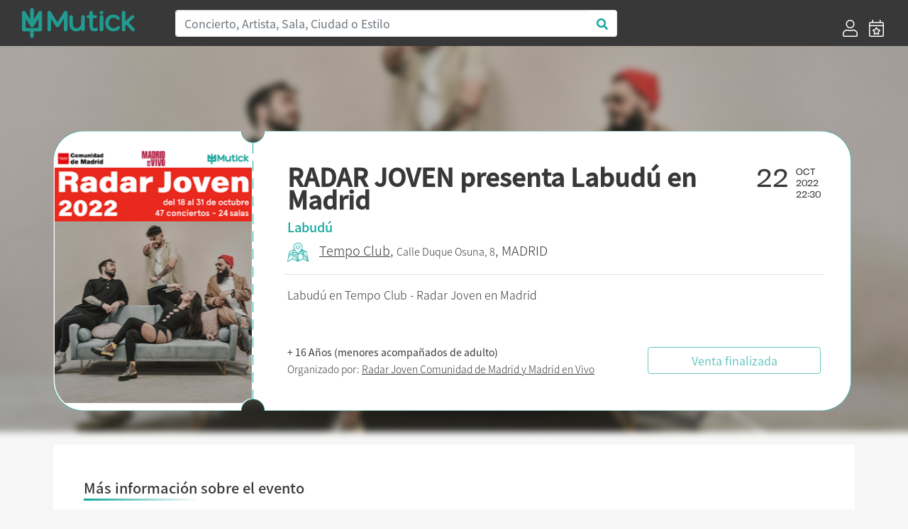

--- FILE ---
content_type: text/html; charset=UTF-8
request_url: https://mutick.com/e/entradas-labudu-radar-joven-madrid
body_size: 7336
content:
<!DOCTYPE html>
<html lang="es">

<head>
    <meta charset="UTF-8">
    
    
    <title>RADAR JOVEN presenta Labudú en Madrid - Mutick</title>
    
    <meta name="description" content="Labudú en Tempo Club - Radar Joven en Madrid">
    <meta name="keywords" content="Mutick, entradas, compra entradas, vende entradas, conciertos, teatro, ticketing, promoción, Madrid, música en directo.">
    <meta http-equiv="X-UA-Compatible" content="IE=edge">
    <meta name="viewport" content="width=device-width, initial-scale=1, shrink-to-fit=no">
    <link rel="apple-touch-icon" sizes="57x57" href="https://mutick.com/templates/mutick/favicons/apple-icon-57x57.png">
    <link rel="apple-touch-icon" sizes="60x60" href="https://mutick.com/templates/mutick/favicons/apple-icon-60x60.png">
    <link rel="apple-touch-icon" sizes="72x72" href="https://mutick.com/templates/mutick/favicons/apple-icon-72x72.png">
    <link rel="apple-touch-icon" sizes="76x76" href="https://mutick.com/templates/mutick/favicons/apple-icon-76x76.png">
    <link rel="apple-touch-icon" sizes="114x114" href="https://mutick.com/templates/mutick/favicons/apple-icon-114x114.png">
    <link rel="apple-touch-icon" sizes="120x120" href="https://mutick.com/templates/mutick/favicons/apple-icon-120x120.png">
    <link rel="apple-touch-icon" sizes="144x144" href="https://mutick.com/templates/mutick/favicons/apple-icon-144x144.png">
    <link rel="apple-touch-icon" sizes="152x152" href="https://mutick.com/templates/mutick/favicons/apple-icon-152x152.png">
    <link rel="apple-touch-icon" sizes="180x180" href="https://mutick.com/templates/mutick/favicons/apple-icon-180x180.png">
    <link rel="icon" type="image/png" sizes="192x192"  href="https://mutick.com/templates/mutick/favicons/android-icon-192x192.png">
    <link rel="icon" type="image/png" sizes="32x32" href="https://mutick.com/templates/mutick/favicons/favicon-32x32.png">
    <link rel="icon" type="image/png" sizes="96x96" href="https://mutick.com/templates/mutick/favicons/favicon-96x96.png">
    <link rel="icon" type="image/png" sizes="16x16" href="https://mutick.com/templates/mutick/favicons/favicon-16x16.png">
    <link rel="manifest" href="https://mutick.com/templates/mutick/favicons/manifest.json">
    <meta name="msapplication-TileColor" content="#ffffff">
    <meta name="msapplication-TileImage" content="https://mutick.com/templates/mutick/favicons/ms-icon-144x144.png">
    <meta name="theme-color" content="#ffffff">

    <meta name="facebook-domain-verification" content="ajx68myuucgx6486himgf2r9pnyv8o" />

    <link rel="stylesheet" href="https://mutick.com/templates/mutick/mutick.css">
    
    <script type="application/ld+json">{
                  "@context": "http://schema.org",
                  "@type": "Organization",
                  "logo": "https://mutick.com/templates/mutick/img/logo.svg",
                  "name": "Mutick",
                  "url": "https://mutick.com/",
                  "sameAs": [
                    "https://www.facebook.com/Mutick.es",
                    "https://twitter.com/mutick_es",
                    "https://www.instagram.com/mutick_com/",
                    "https://www.linkedin.com/company/mutick/",
                    "https://www.tiktok.com/@mutick_com"
                  ]
                }</script>    <script type="application/ld+json">{
                  "@context": "http://schema.org",
                  "@type": "WebSite",
                  "name": "Mutick",
                  "url": "https://mutick.com/",
                  "potentialAction": {
                    "@type": "SearchAction",
                    "query-input": "required name=search_term_string",
                    "target": "https://mutick.com/buscador?s={search_term_string}"
                  }
                }</script>
    <link rel="canonical" href="https://mutick.com/e/entradas-labudu-radar-joven-madrid" />

<meta itemprop="name" content="RADAR JOVEN presenta Labudú en Madrid" />
<meta itemprop="description" content="Labudú en Tempo Club - Radar Joven en Madrid" />
<meta itemprop="image" content="https://mutick.com/img/eventos/51f63f5b-179a-4289-82cc-8eeb4e4d2ff2/51f63f5b-179a-4289-82cc-8eeb4e4d2ff2_cartel.png" />

<meta property="og:title" content="RADAR JOVEN presenta Labudú en Madrid" />
<meta property="og:locale" content="es_ES" />
<meta property="og:type" content="activity" />
<meta property="og:description" content="Labudú en Tempo Club - Radar Joven en Madrid" />
<meta property="og:image" content="https://mutick.com/img/eventos/51f63f5b-179a-4289-82cc-8eeb4e4d2ff2/51f63f5b-179a-4289-82cc-8eeb4e4d2ff2_cartel.png" />
<meta property="og:url" content="https://mutick.com/e/entradas-labudu-radar-joven-madrid" />
<meta property="og:site_name" content="mutick.com" />

<meta name="twitter:card" content="summary_large_image" />
<meta name="twitter:title" content="RADAR JOVEN presenta Labudú en Madrid" />
<meta name="twitter:description" content="Labudú en Tempo Club - Radar Joven en Madrid" />
<meta name="twitter:image" content="https://mutick.com/img/eventos/51f63f5b-179a-4289-82cc-8eeb4e4d2ff2/51f63f5b-179a-4289-82cc-8eeb4e4d2ff2_cartel.png" />



<script data-n-head="ssr" type="application/ld+json">{"@context": "https://schema.org","@type": "Event","name": "RADAR JOVEN presenta Labudú en Madrid","url": "https://mutick.com/e/entradas-labudu-radar-joven-madrid","startDate": "2022-10-22T22:30:00+0200","endDate": "2022-10-22T23:59:00+0200","eventStatus": "https://schema.org/EventScheduled","image": "https://mutick.com/img/eventos/51f63f5b-179a-4289-82cc-8eeb4e4d2ff2/51f63f5b-179a-4289-82cc-8eeb4e4d2ff2_cartel.png","description": "Labudú en Tempo Club - Radar Joven en Madrid", "organizer": {"@type": "Organization","name": "Radar Joven Comunidad de Madrid y Madrid en Vivo","url": "https://mutick.com/o/radar-joven-comunidad-de-madrid-y-madrid-en-vivo","image": "https://mutick.com/img/promotores/1057/radar-joven-comunidad-de-madrid-y-madrid-en-vivo-logo.png"}, "eventAttendanceMode": "https://schema.org/OfflineEventAttendanceMode","location": {"@type": "Place","name": "Tempo Club","url": "https://mutick.com/v/tempo-club","address": {"@type": "PostalAddress","streetAddress": "Duque Osuna, 8","addressLocality": "Madrid","postalCode": "28015","addressRegion": "Madrid","addressCountry": "ES"}}, "performer": {"@type": "PerformingGroup","name": "Labudú","url": "https://mutick.com/a/labudu"}, "offers": [{"@type": "Offer","name": "Entrada General","description": "","url": "https://mutick.com/e/entradas-labudu-radar-joven-madrid","price": "6.0000","priceCurrency": "EUR","availability": "https://schema.org/InStock","validFrom": "2022-08-18","validThrough": "2022-10-22T23:59:00"},{"@type": "Offer","name": "Entrada CARNET JOVEN","description": "Entrada exclusiva para los poseedores del Carnet Joven, tendrás que mostrar tu carnet en el momento de validar tu entrada en puerta.","url": "https://mutick.com/e/entradas-labudu-radar-joven-madrid","price": "4.5000","priceCurrency": "EUR","availability": "https://schema.org/InStock","validFrom": "2022-08-18","validThrough": "2022-10-22T23:59:00"},{"@type": "Offer","name": "OFERTA 2 ENTRADAS X 10€ ","description": "","url": "https://mutick.com/e/entradas-labudu-radar-joven-madrid","price": "4.5000","priceCurrency": "EUR","availability": "https://schema.org/InStock","validFrom": "2022-08-18","validThrough": "2022-10-22T23:59:00"}]}</script>

<link rel="stylesheet" href="/assets/js/air-datepicker/css/datepicker.min.css">
<link rel="stylesheet" href="/assets/js/fullcalendar-5.1.0/main.min.css">
<style>
    #imagen-portada:before {
        background-image: url('/img/eventos/51f63f5b-179a-4289-82cc-8eeb4e4d2ff2/51f63f5b-179a-4289-82cc-8eeb4e4d2ff2_portada.png');
    }


</style>    
    
    <!-- Virtual -->
    
    <!-- Google Tag Manager -->
    <script>(function(w,d,s,l,i){w[l]=w[l]||[];w[l].push({'gtm.start':
    new Date().getTime(),event:'gtm.js'});var f=d.getElementsByTagName(s)[0],
    j=d.createElement(s),dl=l!='dataLayer'?'&l='+l:'';j.async=true;j.src=
    'https://www.googletagmanager.com/gtm.js?id='+i+dl;f.parentNode.insertBefore(j,f);
    })(window,document,'script','dataLayer','GTM-PSCJGRP');</script>
    <!-- End Google Tag Manager -->

    <!-- Meta Pixel Code -->
    <script>
    !function(f,b,e,v,n,t,s)
    {if(f.fbq)return;n=f.fbq=function(){n.callMethod?
    n.callMethod.apply(n,arguments):n.queue.push(arguments)};
    if(!f._fbq)f._fbq=n;n.push=n;n.loaded=!0;n.version='2.0';
    n.queue=[];t=b.createElement(e);t.async=!0;
    t.src=v;s=b.getElementsByTagName(e)[0];
    s.parentNode.insertBefore(t,s)}(window, document,'script',
    'https://connect.facebook.net/en_US/fbevents.js');
    fbq('init', '2715299022027415');
    fbq('track', 'PageView');
    </script>
    <!-- End Meta Pixel Code -->

</head>

<body class="d-flex flex-column min-vh-100 section-evento device-desktop">
    <!-- Google Tag Manager (noscript) -->
    <noscript><iframe src="https://www.googletagmanager.com/ns.html?id=GTM-PSCJGRP"
    height="0" width="0" style="display:none;visibility:hidden"></iframe></noscript>
    <!-- End Google Tag Manager (noscript) -->
    
    <!-- Meta Pixel Code (noscript) -->
    <noscript><img height="1" width="1" style="display:none"
    src="https://www.facebook.com/tr?id=2715299022027415&ev=PageView&noscript=1"
    /></noscript>
    <!-- End Meta Pixel Code -->

        <!-- ***** Cabecera ***** -->
    <header id="header-area" class="sticky-top bg-secondary">
        <div class="main-header-area">
            <nav class="navbar navbar-expand-lg bg-secondary">
                <div id="logo" class="navbar-brand col-sm-20 col-md-4 d-flex align-items-center">
                    <a href="https://mutick.com/" title="Inicio" class="w-100">                         <img class="img-fluid"
                             src="https://mutick.com/templates/mutick/img/logo.svg"
                             alt="RADAR JOVEN presenta Labudú en Madrid - Mutick"
                             width="159" height="48"                            />
                    </a>                 </div>
                
                <button class="navbar-toggler" type="button" data-toggle="collapse" data-target="#navbarSupportedContent" aria-controls="navbarSupportedContent" aria-expanded="false" aria-label="Toggle navigation">
                    <i class="far fa-bars fa-2x text-white"></i>
                </button>

                <div class="collapse navbar-collapse bg-secondary" id="navbarSupportedContent">
                    <div class="col-md-15 col-sm-24 d-none d-lg-block"><form id="header-buscador" action="/buscador" class="form-inline">
                    <div class="input-group w-100">
                        <input class="form-control col-sm-24 border-right-0 border" type="search" placeholder="Concierto, Artista, Sala, Ciudad o Estilo" id="header-buscar" name="s">
                        <span class="input-group-append">
                            <button class="btn text-primary bg-white border-left-0 border buscador-send" type="button" data-zone="header">
                                <i class="fa fa-search"></i>
                            </button>
                          </span>
                    </div>
                </form></div>
                                            <ul class="ml-4 ml-md-auto navbar-nav align-self-end">
                                                            <li class="nav-item d-flex align-items-center px-lg-2">
                                    <a href="https://mutick.com/login" title="Acceder">
                                        <i class="d-none d-lg-block fal fa-user fa-1-5x"></i>
                                        <span class="d-block d-md-none">Acceder</span></a>
                                </li>
                                <li class="nav-item d-flex align-items-center px-lg-2">
                                    <a href="https://mutick.com/e/crear" title="Crear Evento">
                                        <i class="d-none d-lg-block fal fa-calendar-star fa-1-5x"></i>
                                        <span class="d-block d-md-none">Crear Evento</span></a>
                                </li>
                                
                        </ul>
                                        </div>
            </nav>
        </div>
    </header>
    <!-- ***** Cabecera END ***** -->
        
    <!-- ***** Contenido ***** -->
    <div id="content" class="flex-grow-1 d-flex flex-column"><section id="eventos" class="container flex-grow-1"
         data-sesiones="false"
         data-evento="entradas-labudu-radar-joven-madrid"
         data-uuid="51f63f5b-179a-4289-82cc-8eeb4e4d2ff2"
>

    <div id="imagen-portada" class="w-100 d-none d-md-block position-absolute"></div>
    
    <div id="template-entrada" class="row w-100">
        <div id="template-entrada-cartel" class="d-none d-md-block">
            <svg viewBox="0 0 280 395">
              <defs>
                <mask id="mask">
                  <rect fill="#000000" x="0" y="0" width="280" height="395"></rect>
                  <path fill="#ffffff" d="M278,16.2c-8.9,0-16.1-7.3-16.1-16.2H41.8C18.7,0,0,18.8,0,42.1v308.8C0,374.2,18.7,393,41.8,393h220.1 c0-9,7.2-16.2,16.1-16.2V16.2z"></path>
                </mask>
              </defs>
              <image mask="url(#mask)" xmlns:xlink="http://www.w3.org/1999/xlink" xlink:href="/img/eventos/51f63f5b-179a-4289-82cc-8eeb4e4d2ff2/51f63f5b-179a-4289-82cc-8eeb4e4d2ff2_cartel.png" width="280" height="395"></image>
            </svg>
        </div>
        <div id="template-entrada-info" class="col flex-grow-1 d-flex flex-column px-3 px-lg-5 py-2 pt-3 py-lg-3 py-xl-5">
            <div class="row">
                <div class="col template-entrada-nombre-evento">
                    <h1>RADAR JOVEN presenta Labudú en Madrid</h1>
                </div>
                <div class="col-auto d-none d-md-block">
                    <div class="row">
                        <div class="col template-entrada-fecha-dia">22</div>
                        <div class="col template-entrada-fecha-resto">
                            OCT<br />2022<br />22:30                        </div>
                    </div>
                </div>
            </div>
            <div class="row d-md-none">
                <div class="col">
                    22 OCTUBRE de 2022 a las 22:30                </div>
            </div>
            <div class="row mt-1">
                <div class="col text-primary template-entrada-artistas">
                    Labudú                </div>
            </div>
            <div class="row mt-2">
                <div class="col template-entrada-localizacion">
                    <a class="evento-como-llegar" target="_blank" href="https://www.google.com/maps?saddr=My+Location&daddr=40.4252687,-3.711848&z=14"><img src="/img/icono_mapa_mutick.png" width="30" title="Cómo legar" alt="Cómo legar" /></a><a href="https://mutick.com/v/tempo-club"title="Mas eventos de Tempo Club - Madrid">Tempo Club</a>, <small>Calle Duque Osuna, 8</small>, MADRID<strong class="d-block d-md-none mt-2"><small>+ 16 Años (menores acompañados de adulto)</small></strong>                </div>
            </div>

            <div class="row d-none d-lg-block">
                <div class="col my-3 border-top"></div>
            </div>

            <div class="row d-none d-lg-block">
                <div class="col template-entrada-descripcion">
                    Labudú en Tempo Club - Radar Joven en Madrid                </div>
            </div>

            <div class="row mt-auto justify-content-center justify-content-lg-between align-items-center">
                <div class="col template-entrada-organizado d-none d-lg-block">
                    <strong>+ 16 Años (menores acompañados de adulto)</strong><br />Organizado por: <a href="https://mutick.com/o/radar-joven-comunidad-de-madrid-y-madrid-en-vivo"
                                  title="Mas eventos de Radar Joven Comunidad de Madrid y Madrid en Vivo"
                                  class="">Radar Joven Comunidad de Madrid y Madrid en Vivo</a>                </div>
                <div class="col-24 col-md-16 col-lg-8 mt-3 mt-md-0">
                    <div class="btn btn-outline-primary w-100 disabled" disabled >Venta finalizada</div>                </div>
            </div>
        </div>
    </div>

    <div id="evento-informacion" class="bg-white mt-0 mt-md-5 p-3 p-lg-5">
        <div class="row d-md-none mb-4">
            <div class="col-24 mt-3 mb-4 border-top"></div>
            <div class="col-24">
                <picture class="img-fluid w-100">
                    <source srcset="/img/eventos/51f63f5b-179a-4289-82cc-8eeb4e4d2ff2/51f63f5b-179a-4289-82cc-8eeb4e4d2ff2_cartel.png.webp" type="image/webp">
                    <img src="/img/eventos/51f63f5b-179a-4289-82cc-8eeb4e4d2ff2/51f63f5b-179a-4289-82cc-8eeb4e4d2ff2_cartel.png" class="img-fluid w-100" width="" height="" alt="RADAR JOVEN presenta Labudú en Madrid" />
                </picture>            </div>
             <div class="col-24 template-entrada-descripcion">
                Labudú en Tempo Club - Radar Joven en Madrid            </div>
        </div>

        <div class="row">
            <h2 class="d-flex mutick-line-bottom">Más información sobre el evento</h2>
            <div id="evento-informacion-descipcion" class="col-24 mt-4 text-break">
                <?xml encoding="utf-8" ?><p>Entradas Labud&uacute; en Tempo Club - Radar Joven en Madrid&nbsp;</p><p><b>Radar Joven trae a las salas de Madrid a las bandas y artistas j&oacute;venes m&aacute;s revolucionarios del panorama musical nacional</b>.</p><p>Proyectos consolidados en la escena que demuestran que la juventud no est&aacute; re&ntilde;ida con la calidad.&nbsp;</p><p><b>Madrid en Vivo y la Comunidad de Madrid apuestan, en esta primera edici&oacute;n del festival, por propuestas enriquecedoras que combinan sonidos contempor&aacute;neos, alternativos, fusi&oacute;n e influencias de lo m&aacute;s dispares</b>.</p><p>36 conciertos de 47 artistas en 24 salas distintas que se celebrar&aacute;n entre el martes 18 de octubre y el lunes 31 en las salas de conciertos de Madrid.&nbsp;</p><p><b>Una oportunidad para disfrutar en directo de algunos de los proyectos m&aacute;s originales de nuestro pa&iacute;s, y con precios para todos los bolsillos: 7&euro; general - 5&euro; con Carn&eacute; Joven &ndash; 2x10&euro;</b>&nbsp;promoci&oacute;n inicial limitada.&nbsp;</p>
            </div>
        </div>

        <div id="evento-informacion-otra" class="row flex-column justify-content-center mt-4 mb-5">
            <div class="col-auto text-center evento-informacion-otra-organizado">
                <div class="row">
                    <div class="col-24">
                        <div class="h2">Organizado por</div><a href="https://mutick.com/o/radar-joven-comunidad-de-madrid-y-madrid-en-vivo"
                                      title="Mas eventos de Radar Joven Comunidad de Madrid y Madrid en Vivo"
                                    >
                                        <p class="m-0"><picture class="img-fluid ">
                    <source srcset="/img/promotores/1057/radar-joven-comunidad-de-madrid-y-madrid-en-vivo-logo.png.webp" type="image/webp">
                    <img src="/img/promotores/1057/radar-joven-comunidad-de-madrid-y-madrid-en-vivo-logo.png" class="img-fluid " width="249" height="199" alt="Radar Joven Comunidad de Madrid y Madrid en Vivo" />
                </picture></p>
                                        <p class="m-0">Radar Joven Comunidad de Madrid y Madrid en Vivo</p></a>                    </div>
                </div>
                <div class="row justify-content-center mt-2">
                    <div class="col-auto d-flex">
                        <div class="boton-blanco">
                            <a href="#" class="" title=""><i class="fas fa-envelope"></i></a>
                        </div>
                        <div class="boton-blanco pointer favoritos-add" data-promotor="radar-joven-comunidad-de-madrid-y-madrid-en-vivo">
                            <i class="fas fa-heart"></i>
                        </div>
                    </div>
                </div>
            </div>

            <div class="col-auto mt-4 text-center">
                <div class="h2">Etiquetas</div>
                <div class="evento-informacion-otra-tags lista-tags">
                    <div class="lista-tags-tag m-2">
                                        <a href="https://mutick.com/c/pop" title="Eventos de:: Pop">Pop</a>
                                    </div><div class="lista-tags-tag m-2">
                                        <a href="https://mutick.com/a/labudu" title="Eventos de:: Labudú">Labudú</a>
                                    </div>                </div>
            </div>
        </div>
    </div>

    </section>

<div class="modal fade" id="modal-comprar-entradas" tabindex="-1" role="dialog" data-backdrop="static" data-keyboard="false" aria-labelledby="eventoPreviewTitle" aria-hidden="true">
    <div class="modal-dialog modal-xl modal-dialog-centered" role="document">
        <div class="modal-content">
            <div class="modal-header">
                <div class="row w-100">
                    <div class="col">
                        <div id="booking-time" class="text-center text-primary"></div>
                        <div class="modal-title h1">RADAR JOVEN presenta Labudú en Madrid</div>
                        <h4 id="modal-comprar-entradas-sala-fecha">
                            <spam id="modal-comprar-entradas-sala">Madrid, Tempo Club</spam>
                            <spam id="modal-comprar-entradas-fecha"></spam>
                        </h4>
                    </div>
                </div>
                <button type="button" class="close modal-comprar-entradas-close" aria-label="Close">
                    <span aria-hidden="true">&times;</span>
                </button>
            </div>
            <div class="modal-body">
                <div class="row flex-column flex-md-row">
                    <div id="modal-comprar-entradas-datos" class="col col-md-16 py-0 px-0 px-md-4"></div>
                    <div id="modal-comprar-entradas-resumen" class="col col-md-8 p-0">
                        <div class="w-100 sticky-top">
                            <div class="row d-none d-md-block">
                                <div class="col-24">
                                    <picture class="img-fluid ">
                    <source srcset="/img/eventos/51f63f5b-179a-4289-82cc-8eeb4e4d2ff2/51f63f5b-179a-4289-82cc-8eeb4e4d2ff2_portada.png.webp" type="image/webp">
                    <img src="/img/eventos/51f63f5b-179a-4289-82cc-8eeb4e4d2ff2/51f63f5b-179a-4289-82cc-8eeb4e4d2ff2_portada.png" class="img-fluid " width="" height="" alt="RADAR JOVEN presenta Labudú en Madrid" />
                </picture>                                </div>
                            </div>
                            <div id="modal-comprar-entradas-resumen-pedido-mutick" class="row mx-2 my-4">
                                <div class="col-24 h4 pb-1 border-bottom border-secondary">Resumen del pedido</div>
                                <div id="modal-comprar-entradas-resumen-pedido" class="col-24">
                                    <div id="resumen-pedido-lineas">
                                        <div id="entradas-no-seleccionado" class="text-center">No has seleccionado entradas</div>
                                    </div>
                                    <div id="modal-comprar-entradas-resumen-pedido-total" class="row mt-4 font-weight-bold">
                                        <div class="col">Total</div>
                                        <div id="modal-comprar-entradas-resumen-pedido-importe" class="col-auto">0€</div>
                                    </div>
                                </div>
                            </div>
                        </div>
                    </div>
                </div>
            </div>
            <div class="modal-footer"></div>
        </div>
    </div>
</div>

    </div>
    <!-- ***** Contenido END ***** -->

        <!-- ***** PIE ***** -->
    <footer id="footer-area" class="mt-auto bg-secondary">
        <div class="container">
            <div class="row justify-content-between">
                <div class="col-24 col-lg-6">
                    <div class="col-22">
                        <img src="https://mutick.com/templates/mutick/img/logo.svg" width="242" height="73" alt="Mutick" />
                    </div>
                </div>

                <div class="col-24 col-sm-8 col-lg-4">
                                            <div class="single-footer-widget">
                            <h5 class="widget-title">Información</h5>

                            <nav>
                                <ul class="our-link">
                                    <li><a target="_blank" href="//mutick.com/docs/mutick-presentacion-22.pdf">Quienes Somos</a></li>
                                    					<li><a href="mailto:hola@mutick.com">Contacto</a></li>
                                </ul>
                            </nav>
                        </div>
                                        </div>

                <div class="col-24 col-sm-8 col-lg-4">
                                            <div class="single-footer-widget">
                            <h5 class="widget-title">Categorías</h5>

                            <nav>
                                <ul class="our-link"><li><a href="https://mutick.com/c/festival" title="Festival">Festival</a></li><li><a href="https://mutick.com/c/indie" title="Indie">Indie</a></li><li><a href="https://mutick.com/c/metal" title="Metal">Metal</a></li><li><a href="https://mutick.com/c/pop" title="Pop">Pop</a></li><li><a href="https://mutick.com/c/rock" title="Rock">Rock</a></li></ul>                            </nav>
                        </div>
                                        </div>

                <div class="col-24 col-sm-8 col-lg-4">
                                            <div class="single-footer-widget">
                            <h5 class="widget-title">Contacto</h5>

                            <div class="footer-content">
                                <p>
                                                                        <a href="https://wa.me/+34629652791" target="_blank">WhatsApp</a>
                                    <br />
                                    Horario: 10 a 21h                                    <br />
                                    Corazón de María, 64, 28002, Madrid, España                                    <br />
                                    hola@mutick.com                                </p>
                            </div>
                        </div>
                                        </div>

                <div class="col-24 col-sm-8 col-lg-5">
                                            <div class="single-footer-widget">
                            <h5 class="widget-title">Social Media</h5>
                            <div class="footer-social">
                                <ul class="row">
                                    <li class="facebook" title="" data-original-title="Facebook">
                                                <a href="https://www.facebook.com/Mutick.es" data-toggle="tooltip" data-placement="top" title="" data-original-title="Facebook"><i class="fab fa-facebook-f"></i></a></li>
<li class="twitter" title="" data-original-title="Twitter">
                                                <a href="https://twitter.com/mutick_com" data-toggle="tooltip" data-placement="top" title="" data-original-title="Twitter"><i class="fab fa-twitter"></i></a></li>
<li class="instagram" title="" data-original-title="Instagram">
                                                <a href="https://www.instagram.com/mutick_com/" data-toggle="tooltip" data-placement="top" title="" data-original-title="Instagram"><i class="fab fa-instagram"></i></a></li>
                                </ul>
                            </div>
                        </div>
                                            <div class="row">
                        <div class="col-12">
                            <div id="musicos-por-salud" class="">
                                <a href="https://www.musicosporlasalud.org/" target="_blank" title="Músicos por la Salud" rel=“nofollow”>
                                    <img src="/img/Logotipo_MusicosPorLaSalud_blanco.png" width="109" height="80" class="img-fluid" alt="Músicos por la Salud" /></a>
                            </div>
                        </div>
                        <div class="col-12">
                            <div id="turkana" class="">
                                <a href="https://www.cirugiaenturkana.com/" target="_blank" title="Madrid en Vivo" rel=“nofollow”>
                                    <img src="/img/Logo_Turkana.jpg" width="109" height="71" class="img-fluid" alt="Turkana" /></a>
                            </div>
                        </div>
                        <div class="col-12">
                            <div id="madrid-en-vivo" class="">
                                <a href="https://madridenvivo.com/" target="_blank" title="Madrid en Vivo" rel=“nofollow”>
                                    <img src="/img/logo_MEV_blanco.png" width="109" height="71" class="img-fluid" alt="Madrid en Vivo" /></a>
                            </div>
                        </div>
                    </div>
                </div>
            </div>
            
            <div class="row mb-3 justify-content-between">
                <div class="col-24 col-md-4">© Copyright 2026 Mutick</div>
                <div class="col-24 col-md-8 text-center"><img src="/img/metodos_pago.png" class="img-fluid" width="410" height="30" alt="Métodos de pago permitidos" /></div>
                                    <div class="col-24 col-md-11 text-right">
                        <a href="https://mutick.com/condiciones-de-compra" title=""><small>Condiciones de Compra</small></a>
                        |
                        <a href="https://mutick.com/aviso-legal" title=""><small>Aviso Legal</small></a>
                        |
                        <a href="https://mutick.com/politica-de-privacidad" title=""><small>Política de Privacidad</small></a>
                        |
                        <a href="https://mutick.com/politica-de-cookies" title=""><small>Política de Cookies</small></a>
                    </div>
                                </div>
        </div>
    </footer>
    <!-- ***** Footer Area End ***** -->
    
    <script>var mutick_lang = {"name":"Spain","native":"Espa\u00f1a","phone":"34","continent":"EU","capital":"Madrid","currency":"EUR","languages":["es","eu","ca","gl","oc"],"country_iso":"es","locale":"es_ES"};</script>

    <!-- ******* JS ******* -->
    <script src="https://mutick.com/templates/mutick/js/jquery.min.js"></script>
    <script src="https://mutick.com/templates/mutick/js/popper.min.js"></script>
    <script src="https://mutick.com/templates/mutick/js/bootstrap.min.js"></script>
    <script src="/assets/js/jquery.form.min.js"></script>
    <script src="/assets/js/toastr/toastr.min.js"></script>
    <link rel="stylesheet" href="/assets/js/toastr/toastr.css">
    <script src="/assets/js/jquery-validation/jquery.validate.min.js"></script>
    <script src="/assets/js/jquery-validation/additional-methods.min.js"></script>
    <script src="/assets/js/jquery-validation/localization/messages_es.min.js"></script>    
        
    <!-- Propio -->
    <script src="/assets/js/functions.min.js"></script>
    <script src="/assets/js/init.min.js"></script>
    
    <script src="/assets/js/air-datepicker/js/datepicker.min.js"></script>
<script src="/assets/js/air-datepicker/js/i18n/datepicker.es.js"></script>
<script src="/assets/js/momentjs-2.27.0/moment.min.js"></script>
<script src="/assets/js/fullcalendar-5.1.0/main.min.js"></script>
<script src="/assets/js/fullcalendar-5.1.0/locales/es.js"></script>
<script src="/assets/js/comprar_entradas.min.js"></script>



</body>

</html>
